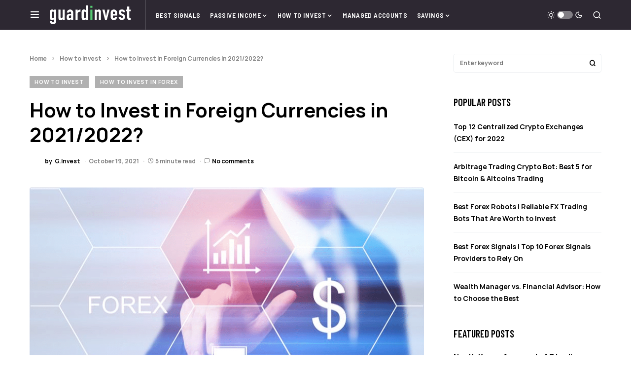

--- FILE ---
content_type: text/css
request_url: https://guardinvest.com/gcontent/cache/min/1/gcontent/themes/ginv/style.css?ver=1655163436
body_size: -372
content:
.cs-footer__logo img{width:180px!important;height:auto!important}